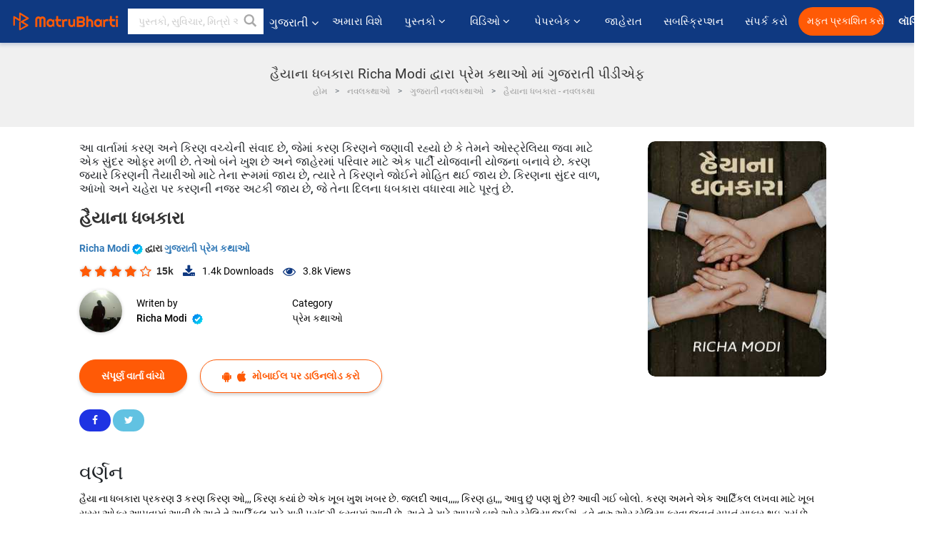

--- FILE ---
content_type: text/html; charset=utf-8
request_url: https://www.google.com/recaptcha/api2/anchor?ar=1&k=6LdW8rcrAAAAAEZUXX8yh4UZDLeW4UN6-85BZ7Ie&co=aHR0cHM6Ly9ndWphcmF0aS5tYXRydWJoYXJ0aS5jb206NDQz&hl=en&v=PoyoqOPhxBO7pBk68S4YbpHZ&size=normal&anchor-ms=20000&execute-ms=30000&cb=rkmm0b8c6el8
body_size: 49219
content:
<!DOCTYPE HTML><html dir="ltr" lang="en"><head><meta http-equiv="Content-Type" content="text/html; charset=UTF-8">
<meta http-equiv="X-UA-Compatible" content="IE=edge">
<title>reCAPTCHA</title>
<style type="text/css">
/* cyrillic-ext */
@font-face {
  font-family: 'Roboto';
  font-style: normal;
  font-weight: 400;
  font-stretch: 100%;
  src: url(//fonts.gstatic.com/s/roboto/v48/KFO7CnqEu92Fr1ME7kSn66aGLdTylUAMa3GUBHMdazTgWw.woff2) format('woff2');
  unicode-range: U+0460-052F, U+1C80-1C8A, U+20B4, U+2DE0-2DFF, U+A640-A69F, U+FE2E-FE2F;
}
/* cyrillic */
@font-face {
  font-family: 'Roboto';
  font-style: normal;
  font-weight: 400;
  font-stretch: 100%;
  src: url(//fonts.gstatic.com/s/roboto/v48/KFO7CnqEu92Fr1ME7kSn66aGLdTylUAMa3iUBHMdazTgWw.woff2) format('woff2');
  unicode-range: U+0301, U+0400-045F, U+0490-0491, U+04B0-04B1, U+2116;
}
/* greek-ext */
@font-face {
  font-family: 'Roboto';
  font-style: normal;
  font-weight: 400;
  font-stretch: 100%;
  src: url(//fonts.gstatic.com/s/roboto/v48/KFO7CnqEu92Fr1ME7kSn66aGLdTylUAMa3CUBHMdazTgWw.woff2) format('woff2');
  unicode-range: U+1F00-1FFF;
}
/* greek */
@font-face {
  font-family: 'Roboto';
  font-style: normal;
  font-weight: 400;
  font-stretch: 100%;
  src: url(//fonts.gstatic.com/s/roboto/v48/KFO7CnqEu92Fr1ME7kSn66aGLdTylUAMa3-UBHMdazTgWw.woff2) format('woff2');
  unicode-range: U+0370-0377, U+037A-037F, U+0384-038A, U+038C, U+038E-03A1, U+03A3-03FF;
}
/* math */
@font-face {
  font-family: 'Roboto';
  font-style: normal;
  font-weight: 400;
  font-stretch: 100%;
  src: url(//fonts.gstatic.com/s/roboto/v48/KFO7CnqEu92Fr1ME7kSn66aGLdTylUAMawCUBHMdazTgWw.woff2) format('woff2');
  unicode-range: U+0302-0303, U+0305, U+0307-0308, U+0310, U+0312, U+0315, U+031A, U+0326-0327, U+032C, U+032F-0330, U+0332-0333, U+0338, U+033A, U+0346, U+034D, U+0391-03A1, U+03A3-03A9, U+03B1-03C9, U+03D1, U+03D5-03D6, U+03F0-03F1, U+03F4-03F5, U+2016-2017, U+2034-2038, U+203C, U+2040, U+2043, U+2047, U+2050, U+2057, U+205F, U+2070-2071, U+2074-208E, U+2090-209C, U+20D0-20DC, U+20E1, U+20E5-20EF, U+2100-2112, U+2114-2115, U+2117-2121, U+2123-214F, U+2190, U+2192, U+2194-21AE, U+21B0-21E5, U+21F1-21F2, U+21F4-2211, U+2213-2214, U+2216-22FF, U+2308-230B, U+2310, U+2319, U+231C-2321, U+2336-237A, U+237C, U+2395, U+239B-23B7, U+23D0, U+23DC-23E1, U+2474-2475, U+25AF, U+25B3, U+25B7, U+25BD, U+25C1, U+25CA, U+25CC, U+25FB, U+266D-266F, U+27C0-27FF, U+2900-2AFF, U+2B0E-2B11, U+2B30-2B4C, U+2BFE, U+3030, U+FF5B, U+FF5D, U+1D400-1D7FF, U+1EE00-1EEFF;
}
/* symbols */
@font-face {
  font-family: 'Roboto';
  font-style: normal;
  font-weight: 400;
  font-stretch: 100%;
  src: url(//fonts.gstatic.com/s/roboto/v48/KFO7CnqEu92Fr1ME7kSn66aGLdTylUAMaxKUBHMdazTgWw.woff2) format('woff2');
  unicode-range: U+0001-000C, U+000E-001F, U+007F-009F, U+20DD-20E0, U+20E2-20E4, U+2150-218F, U+2190, U+2192, U+2194-2199, U+21AF, U+21E6-21F0, U+21F3, U+2218-2219, U+2299, U+22C4-22C6, U+2300-243F, U+2440-244A, U+2460-24FF, U+25A0-27BF, U+2800-28FF, U+2921-2922, U+2981, U+29BF, U+29EB, U+2B00-2BFF, U+4DC0-4DFF, U+FFF9-FFFB, U+10140-1018E, U+10190-1019C, U+101A0, U+101D0-101FD, U+102E0-102FB, U+10E60-10E7E, U+1D2C0-1D2D3, U+1D2E0-1D37F, U+1F000-1F0FF, U+1F100-1F1AD, U+1F1E6-1F1FF, U+1F30D-1F30F, U+1F315, U+1F31C, U+1F31E, U+1F320-1F32C, U+1F336, U+1F378, U+1F37D, U+1F382, U+1F393-1F39F, U+1F3A7-1F3A8, U+1F3AC-1F3AF, U+1F3C2, U+1F3C4-1F3C6, U+1F3CA-1F3CE, U+1F3D4-1F3E0, U+1F3ED, U+1F3F1-1F3F3, U+1F3F5-1F3F7, U+1F408, U+1F415, U+1F41F, U+1F426, U+1F43F, U+1F441-1F442, U+1F444, U+1F446-1F449, U+1F44C-1F44E, U+1F453, U+1F46A, U+1F47D, U+1F4A3, U+1F4B0, U+1F4B3, U+1F4B9, U+1F4BB, U+1F4BF, U+1F4C8-1F4CB, U+1F4D6, U+1F4DA, U+1F4DF, U+1F4E3-1F4E6, U+1F4EA-1F4ED, U+1F4F7, U+1F4F9-1F4FB, U+1F4FD-1F4FE, U+1F503, U+1F507-1F50B, U+1F50D, U+1F512-1F513, U+1F53E-1F54A, U+1F54F-1F5FA, U+1F610, U+1F650-1F67F, U+1F687, U+1F68D, U+1F691, U+1F694, U+1F698, U+1F6AD, U+1F6B2, U+1F6B9-1F6BA, U+1F6BC, U+1F6C6-1F6CF, U+1F6D3-1F6D7, U+1F6E0-1F6EA, U+1F6F0-1F6F3, U+1F6F7-1F6FC, U+1F700-1F7FF, U+1F800-1F80B, U+1F810-1F847, U+1F850-1F859, U+1F860-1F887, U+1F890-1F8AD, U+1F8B0-1F8BB, U+1F8C0-1F8C1, U+1F900-1F90B, U+1F93B, U+1F946, U+1F984, U+1F996, U+1F9E9, U+1FA00-1FA6F, U+1FA70-1FA7C, U+1FA80-1FA89, U+1FA8F-1FAC6, U+1FACE-1FADC, U+1FADF-1FAE9, U+1FAF0-1FAF8, U+1FB00-1FBFF;
}
/* vietnamese */
@font-face {
  font-family: 'Roboto';
  font-style: normal;
  font-weight: 400;
  font-stretch: 100%;
  src: url(//fonts.gstatic.com/s/roboto/v48/KFO7CnqEu92Fr1ME7kSn66aGLdTylUAMa3OUBHMdazTgWw.woff2) format('woff2');
  unicode-range: U+0102-0103, U+0110-0111, U+0128-0129, U+0168-0169, U+01A0-01A1, U+01AF-01B0, U+0300-0301, U+0303-0304, U+0308-0309, U+0323, U+0329, U+1EA0-1EF9, U+20AB;
}
/* latin-ext */
@font-face {
  font-family: 'Roboto';
  font-style: normal;
  font-weight: 400;
  font-stretch: 100%;
  src: url(//fonts.gstatic.com/s/roboto/v48/KFO7CnqEu92Fr1ME7kSn66aGLdTylUAMa3KUBHMdazTgWw.woff2) format('woff2');
  unicode-range: U+0100-02BA, U+02BD-02C5, U+02C7-02CC, U+02CE-02D7, U+02DD-02FF, U+0304, U+0308, U+0329, U+1D00-1DBF, U+1E00-1E9F, U+1EF2-1EFF, U+2020, U+20A0-20AB, U+20AD-20C0, U+2113, U+2C60-2C7F, U+A720-A7FF;
}
/* latin */
@font-face {
  font-family: 'Roboto';
  font-style: normal;
  font-weight: 400;
  font-stretch: 100%;
  src: url(//fonts.gstatic.com/s/roboto/v48/KFO7CnqEu92Fr1ME7kSn66aGLdTylUAMa3yUBHMdazQ.woff2) format('woff2');
  unicode-range: U+0000-00FF, U+0131, U+0152-0153, U+02BB-02BC, U+02C6, U+02DA, U+02DC, U+0304, U+0308, U+0329, U+2000-206F, U+20AC, U+2122, U+2191, U+2193, U+2212, U+2215, U+FEFF, U+FFFD;
}
/* cyrillic-ext */
@font-face {
  font-family: 'Roboto';
  font-style: normal;
  font-weight: 500;
  font-stretch: 100%;
  src: url(//fonts.gstatic.com/s/roboto/v48/KFO7CnqEu92Fr1ME7kSn66aGLdTylUAMa3GUBHMdazTgWw.woff2) format('woff2');
  unicode-range: U+0460-052F, U+1C80-1C8A, U+20B4, U+2DE0-2DFF, U+A640-A69F, U+FE2E-FE2F;
}
/* cyrillic */
@font-face {
  font-family: 'Roboto';
  font-style: normal;
  font-weight: 500;
  font-stretch: 100%;
  src: url(//fonts.gstatic.com/s/roboto/v48/KFO7CnqEu92Fr1ME7kSn66aGLdTylUAMa3iUBHMdazTgWw.woff2) format('woff2');
  unicode-range: U+0301, U+0400-045F, U+0490-0491, U+04B0-04B1, U+2116;
}
/* greek-ext */
@font-face {
  font-family: 'Roboto';
  font-style: normal;
  font-weight: 500;
  font-stretch: 100%;
  src: url(//fonts.gstatic.com/s/roboto/v48/KFO7CnqEu92Fr1ME7kSn66aGLdTylUAMa3CUBHMdazTgWw.woff2) format('woff2');
  unicode-range: U+1F00-1FFF;
}
/* greek */
@font-face {
  font-family: 'Roboto';
  font-style: normal;
  font-weight: 500;
  font-stretch: 100%;
  src: url(//fonts.gstatic.com/s/roboto/v48/KFO7CnqEu92Fr1ME7kSn66aGLdTylUAMa3-UBHMdazTgWw.woff2) format('woff2');
  unicode-range: U+0370-0377, U+037A-037F, U+0384-038A, U+038C, U+038E-03A1, U+03A3-03FF;
}
/* math */
@font-face {
  font-family: 'Roboto';
  font-style: normal;
  font-weight: 500;
  font-stretch: 100%;
  src: url(//fonts.gstatic.com/s/roboto/v48/KFO7CnqEu92Fr1ME7kSn66aGLdTylUAMawCUBHMdazTgWw.woff2) format('woff2');
  unicode-range: U+0302-0303, U+0305, U+0307-0308, U+0310, U+0312, U+0315, U+031A, U+0326-0327, U+032C, U+032F-0330, U+0332-0333, U+0338, U+033A, U+0346, U+034D, U+0391-03A1, U+03A3-03A9, U+03B1-03C9, U+03D1, U+03D5-03D6, U+03F0-03F1, U+03F4-03F5, U+2016-2017, U+2034-2038, U+203C, U+2040, U+2043, U+2047, U+2050, U+2057, U+205F, U+2070-2071, U+2074-208E, U+2090-209C, U+20D0-20DC, U+20E1, U+20E5-20EF, U+2100-2112, U+2114-2115, U+2117-2121, U+2123-214F, U+2190, U+2192, U+2194-21AE, U+21B0-21E5, U+21F1-21F2, U+21F4-2211, U+2213-2214, U+2216-22FF, U+2308-230B, U+2310, U+2319, U+231C-2321, U+2336-237A, U+237C, U+2395, U+239B-23B7, U+23D0, U+23DC-23E1, U+2474-2475, U+25AF, U+25B3, U+25B7, U+25BD, U+25C1, U+25CA, U+25CC, U+25FB, U+266D-266F, U+27C0-27FF, U+2900-2AFF, U+2B0E-2B11, U+2B30-2B4C, U+2BFE, U+3030, U+FF5B, U+FF5D, U+1D400-1D7FF, U+1EE00-1EEFF;
}
/* symbols */
@font-face {
  font-family: 'Roboto';
  font-style: normal;
  font-weight: 500;
  font-stretch: 100%;
  src: url(//fonts.gstatic.com/s/roboto/v48/KFO7CnqEu92Fr1ME7kSn66aGLdTylUAMaxKUBHMdazTgWw.woff2) format('woff2');
  unicode-range: U+0001-000C, U+000E-001F, U+007F-009F, U+20DD-20E0, U+20E2-20E4, U+2150-218F, U+2190, U+2192, U+2194-2199, U+21AF, U+21E6-21F0, U+21F3, U+2218-2219, U+2299, U+22C4-22C6, U+2300-243F, U+2440-244A, U+2460-24FF, U+25A0-27BF, U+2800-28FF, U+2921-2922, U+2981, U+29BF, U+29EB, U+2B00-2BFF, U+4DC0-4DFF, U+FFF9-FFFB, U+10140-1018E, U+10190-1019C, U+101A0, U+101D0-101FD, U+102E0-102FB, U+10E60-10E7E, U+1D2C0-1D2D3, U+1D2E0-1D37F, U+1F000-1F0FF, U+1F100-1F1AD, U+1F1E6-1F1FF, U+1F30D-1F30F, U+1F315, U+1F31C, U+1F31E, U+1F320-1F32C, U+1F336, U+1F378, U+1F37D, U+1F382, U+1F393-1F39F, U+1F3A7-1F3A8, U+1F3AC-1F3AF, U+1F3C2, U+1F3C4-1F3C6, U+1F3CA-1F3CE, U+1F3D4-1F3E0, U+1F3ED, U+1F3F1-1F3F3, U+1F3F5-1F3F7, U+1F408, U+1F415, U+1F41F, U+1F426, U+1F43F, U+1F441-1F442, U+1F444, U+1F446-1F449, U+1F44C-1F44E, U+1F453, U+1F46A, U+1F47D, U+1F4A3, U+1F4B0, U+1F4B3, U+1F4B9, U+1F4BB, U+1F4BF, U+1F4C8-1F4CB, U+1F4D6, U+1F4DA, U+1F4DF, U+1F4E3-1F4E6, U+1F4EA-1F4ED, U+1F4F7, U+1F4F9-1F4FB, U+1F4FD-1F4FE, U+1F503, U+1F507-1F50B, U+1F50D, U+1F512-1F513, U+1F53E-1F54A, U+1F54F-1F5FA, U+1F610, U+1F650-1F67F, U+1F687, U+1F68D, U+1F691, U+1F694, U+1F698, U+1F6AD, U+1F6B2, U+1F6B9-1F6BA, U+1F6BC, U+1F6C6-1F6CF, U+1F6D3-1F6D7, U+1F6E0-1F6EA, U+1F6F0-1F6F3, U+1F6F7-1F6FC, U+1F700-1F7FF, U+1F800-1F80B, U+1F810-1F847, U+1F850-1F859, U+1F860-1F887, U+1F890-1F8AD, U+1F8B0-1F8BB, U+1F8C0-1F8C1, U+1F900-1F90B, U+1F93B, U+1F946, U+1F984, U+1F996, U+1F9E9, U+1FA00-1FA6F, U+1FA70-1FA7C, U+1FA80-1FA89, U+1FA8F-1FAC6, U+1FACE-1FADC, U+1FADF-1FAE9, U+1FAF0-1FAF8, U+1FB00-1FBFF;
}
/* vietnamese */
@font-face {
  font-family: 'Roboto';
  font-style: normal;
  font-weight: 500;
  font-stretch: 100%;
  src: url(//fonts.gstatic.com/s/roboto/v48/KFO7CnqEu92Fr1ME7kSn66aGLdTylUAMa3OUBHMdazTgWw.woff2) format('woff2');
  unicode-range: U+0102-0103, U+0110-0111, U+0128-0129, U+0168-0169, U+01A0-01A1, U+01AF-01B0, U+0300-0301, U+0303-0304, U+0308-0309, U+0323, U+0329, U+1EA0-1EF9, U+20AB;
}
/* latin-ext */
@font-face {
  font-family: 'Roboto';
  font-style: normal;
  font-weight: 500;
  font-stretch: 100%;
  src: url(//fonts.gstatic.com/s/roboto/v48/KFO7CnqEu92Fr1ME7kSn66aGLdTylUAMa3KUBHMdazTgWw.woff2) format('woff2');
  unicode-range: U+0100-02BA, U+02BD-02C5, U+02C7-02CC, U+02CE-02D7, U+02DD-02FF, U+0304, U+0308, U+0329, U+1D00-1DBF, U+1E00-1E9F, U+1EF2-1EFF, U+2020, U+20A0-20AB, U+20AD-20C0, U+2113, U+2C60-2C7F, U+A720-A7FF;
}
/* latin */
@font-face {
  font-family: 'Roboto';
  font-style: normal;
  font-weight: 500;
  font-stretch: 100%;
  src: url(//fonts.gstatic.com/s/roboto/v48/KFO7CnqEu92Fr1ME7kSn66aGLdTylUAMa3yUBHMdazQ.woff2) format('woff2');
  unicode-range: U+0000-00FF, U+0131, U+0152-0153, U+02BB-02BC, U+02C6, U+02DA, U+02DC, U+0304, U+0308, U+0329, U+2000-206F, U+20AC, U+2122, U+2191, U+2193, U+2212, U+2215, U+FEFF, U+FFFD;
}
/* cyrillic-ext */
@font-face {
  font-family: 'Roboto';
  font-style: normal;
  font-weight: 900;
  font-stretch: 100%;
  src: url(//fonts.gstatic.com/s/roboto/v48/KFO7CnqEu92Fr1ME7kSn66aGLdTylUAMa3GUBHMdazTgWw.woff2) format('woff2');
  unicode-range: U+0460-052F, U+1C80-1C8A, U+20B4, U+2DE0-2DFF, U+A640-A69F, U+FE2E-FE2F;
}
/* cyrillic */
@font-face {
  font-family: 'Roboto';
  font-style: normal;
  font-weight: 900;
  font-stretch: 100%;
  src: url(//fonts.gstatic.com/s/roboto/v48/KFO7CnqEu92Fr1ME7kSn66aGLdTylUAMa3iUBHMdazTgWw.woff2) format('woff2');
  unicode-range: U+0301, U+0400-045F, U+0490-0491, U+04B0-04B1, U+2116;
}
/* greek-ext */
@font-face {
  font-family: 'Roboto';
  font-style: normal;
  font-weight: 900;
  font-stretch: 100%;
  src: url(//fonts.gstatic.com/s/roboto/v48/KFO7CnqEu92Fr1ME7kSn66aGLdTylUAMa3CUBHMdazTgWw.woff2) format('woff2');
  unicode-range: U+1F00-1FFF;
}
/* greek */
@font-face {
  font-family: 'Roboto';
  font-style: normal;
  font-weight: 900;
  font-stretch: 100%;
  src: url(//fonts.gstatic.com/s/roboto/v48/KFO7CnqEu92Fr1ME7kSn66aGLdTylUAMa3-UBHMdazTgWw.woff2) format('woff2');
  unicode-range: U+0370-0377, U+037A-037F, U+0384-038A, U+038C, U+038E-03A1, U+03A3-03FF;
}
/* math */
@font-face {
  font-family: 'Roboto';
  font-style: normal;
  font-weight: 900;
  font-stretch: 100%;
  src: url(//fonts.gstatic.com/s/roboto/v48/KFO7CnqEu92Fr1ME7kSn66aGLdTylUAMawCUBHMdazTgWw.woff2) format('woff2');
  unicode-range: U+0302-0303, U+0305, U+0307-0308, U+0310, U+0312, U+0315, U+031A, U+0326-0327, U+032C, U+032F-0330, U+0332-0333, U+0338, U+033A, U+0346, U+034D, U+0391-03A1, U+03A3-03A9, U+03B1-03C9, U+03D1, U+03D5-03D6, U+03F0-03F1, U+03F4-03F5, U+2016-2017, U+2034-2038, U+203C, U+2040, U+2043, U+2047, U+2050, U+2057, U+205F, U+2070-2071, U+2074-208E, U+2090-209C, U+20D0-20DC, U+20E1, U+20E5-20EF, U+2100-2112, U+2114-2115, U+2117-2121, U+2123-214F, U+2190, U+2192, U+2194-21AE, U+21B0-21E5, U+21F1-21F2, U+21F4-2211, U+2213-2214, U+2216-22FF, U+2308-230B, U+2310, U+2319, U+231C-2321, U+2336-237A, U+237C, U+2395, U+239B-23B7, U+23D0, U+23DC-23E1, U+2474-2475, U+25AF, U+25B3, U+25B7, U+25BD, U+25C1, U+25CA, U+25CC, U+25FB, U+266D-266F, U+27C0-27FF, U+2900-2AFF, U+2B0E-2B11, U+2B30-2B4C, U+2BFE, U+3030, U+FF5B, U+FF5D, U+1D400-1D7FF, U+1EE00-1EEFF;
}
/* symbols */
@font-face {
  font-family: 'Roboto';
  font-style: normal;
  font-weight: 900;
  font-stretch: 100%;
  src: url(//fonts.gstatic.com/s/roboto/v48/KFO7CnqEu92Fr1ME7kSn66aGLdTylUAMaxKUBHMdazTgWw.woff2) format('woff2');
  unicode-range: U+0001-000C, U+000E-001F, U+007F-009F, U+20DD-20E0, U+20E2-20E4, U+2150-218F, U+2190, U+2192, U+2194-2199, U+21AF, U+21E6-21F0, U+21F3, U+2218-2219, U+2299, U+22C4-22C6, U+2300-243F, U+2440-244A, U+2460-24FF, U+25A0-27BF, U+2800-28FF, U+2921-2922, U+2981, U+29BF, U+29EB, U+2B00-2BFF, U+4DC0-4DFF, U+FFF9-FFFB, U+10140-1018E, U+10190-1019C, U+101A0, U+101D0-101FD, U+102E0-102FB, U+10E60-10E7E, U+1D2C0-1D2D3, U+1D2E0-1D37F, U+1F000-1F0FF, U+1F100-1F1AD, U+1F1E6-1F1FF, U+1F30D-1F30F, U+1F315, U+1F31C, U+1F31E, U+1F320-1F32C, U+1F336, U+1F378, U+1F37D, U+1F382, U+1F393-1F39F, U+1F3A7-1F3A8, U+1F3AC-1F3AF, U+1F3C2, U+1F3C4-1F3C6, U+1F3CA-1F3CE, U+1F3D4-1F3E0, U+1F3ED, U+1F3F1-1F3F3, U+1F3F5-1F3F7, U+1F408, U+1F415, U+1F41F, U+1F426, U+1F43F, U+1F441-1F442, U+1F444, U+1F446-1F449, U+1F44C-1F44E, U+1F453, U+1F46A, U+1F47D, U+1F4A3, U+1F4B0, U+1F4B3, U+1F4B9, U+1F4BB, U+1F4BF, U+1F4C8-1F4CB, U+1F4D6, U+1F4DA, U+1F4DF, U+1F4E3-1F4E6, U+1F4EA-1F4ED, U+1F4F7, U+1F4F9-1F4FB, U+1F4FD-1F4FE, U+1F503, U+1F507-1F50B, U+1F50D, U+1F512-1F513, U+1F53E-1F54A, U+1F54F-1F5FA, U+1F610, U+1F650-1F67F, U+1F687, U+1F68D, U+1F691, U+1F694, U+1F698, U+1F6AD, U+1F6B2, U+1F6B9-1F6BA, U+1F6BC, U+1F6C6-1F6CF, U+1F6D3-1F6D7, U+1F6E0-1F6EA, U+1F6F0-1F6F3, U+1F6F7-1F6FC, U+1F700-1F7FF, U+1F800-1F80B, U+1F810-1F847, U+1F850-1F859, U+1F860-1F887, U+1F890-1F8AD, U+1F8B0-1F8BB, U+1F8C0-1F8C1, U+1F900-1F90B, U+1F93B, U+1F946, U+1F984, U+1F996, U+1F9E9, U+1FA00-1FA6F, U+1FA70-1FA7C, U+1FA80-1FA89, U+1FA8F-1FAC6, U+1FACE-1FADC, U+1FADF-1FAE9, U+1FAF0-1FAF8, U+1FB00-1FBFF;
}
/* vietnamese */
@font-face {
  font-family: 'Roboto';
  font-style: normal;
  font-weight: 900;
  font-stretch: 100%;
  src: url(//fonts.gstatic.com/s/roboto/v48/KFO7CnqEu92Fr1ME7kSn66aGLdTylUAMa3OUBHMdazTgWw.woff2) format('woff2');
  unicode-range: U+0102-0103, U+0110-0111, U+0128-0129, U+0168-0169, U+01A0-01A1, U+01AF-01B0, U+0300-0301, U+0303-0304, U+0308-0309, U+0323, U+0329, U+1EA0-1EF9, U+20AB;
}
/* latin-ext */
@font-face {
  font-family: 'Roboto';
  font-style: normal;
  font-weight: 900;
  font-stretch: 100%;
  src: url(//fonts.gstatic.com/s/roboto/v48/KFO7CnqEu92Fr1ME7kSn66aGLdTylUAMa3KUBHMdazTgWw.woff2) format('woff2');
  unicode-range: U+0100-02BA, U+02BD-02C5, U+02C7-02CC, U+02CE-02D7, U+02DD-02FF, U+0304, U+0308, U+0329, U+1D00-1DBF, U+1E00-1E9F, U+1EF2-1EFF, U+2020, U+20A0-20AB, U+20AD-20C0, U+2113, U+2C60-2C7F, U+A720-A7FF;
}
/* latin */
@font-face {
  font-family: 'Roboto';
  font-style: normal;
  font-weight: 900;
  font-stretch: 100%;
  src: url(//fonts.gstatic.com/s/roboto/v48/KFO7CnqEu92Fr1ME7kSn66aGLdTylUAMa3yUBHMdazQ.woff2) format('woff2');
  unicode-range: U+0000-00FF, U+0131, U+0152-0153, U+02BB-02BC, U+02C6, U+02DA, U+02DC, U+0304, U+0308, U+0329, U+2000-206F, U+20AC, U+2122, U+2191, U+2193, U+2212, U+2215, U+FEFF, U+FFFD;
}

</style>
<link rel="stylesheet" type="text/css" href="https://www.gstatic.com/recaptcha/releases/PoyoqOPhxBO7pBk68S4YbpHZ/styles__ltr.css">
<script nonce="fwLqWG_pDI3DntxKcX3TLg" type="text/javascript">window['__recaptcha_api'] = 'https://www.google.com/recaptcha/api2/';</script>
<script type="text/javascript" src="https://www.gstatic.com/recaptcha/releases/PoyoqOPhxBO7pBk68S4YbpHZ/recaptcha__en.js" nonce="fwLqWG_pDI3DntxKcX3TLg">
      
    </script></head>
<body><div id="rc-anchor-alert" class="rc-anchor-alert"></div>
<input type="hidden" id="recaptcha-token" value="[base64]">
<script type="text/javascript" nonce="fwLqWG_pDI3DntxKcX3TLg">
      recaptcha.anchor.Main.init("[\x22ainput\x22,[\x22bgdata\x22,\x22\x22,\[base64]/[base64]/[base64]/KE4oMTI0LHYsdi5HKSxMWihsLHYpKTpOKDEyNCx2LGwpLFYpLHYpLFQpKSxGKDE3MSx2KX0scjc9ZnVuY3Rpb24obCl7cmV0dXJuIGx9LEM9ZnVuY3Rpb24obCxWLHYpe04odixsLFYpLFZbYWtdPTI3OTZ9LG49ZnVuY3Rpb24obCxWKXtWLlg9KChWLlg/[base64]/[base64]/[base64]/[base64]/[base64]/[base64]/[base64]/[base64]/[base64]/[base64]/[base64]\\u003d\x22,\[base64]\\u003d\x22,\x22wrXCt8KLfsOzccOUw5zCv8KlHsOFHsK+w7Yewr8uwp7CiMKOw44hwp5Hw6TDhcKTDsK7WcKRYDbDlMKdw6IFFFXCp8OkAH3DrhLDtWLCnmIRfwjCqRTDjVh5OkZUWcOcZMO1w5xoN1HCtRtMBcKWbjZ4wo8Hw6bDi8KMMsKwwpTClsKfw7Nbw5xaNcKUE3/DvcOkZcOnw5TDiz3ClcO1wposGsO/Lh7CksOhLXZgHcORw47CmQzDjMOaBE4HwonDumbChsOGwrzDq8OXRRbDh8KRwq7CvHvCikwcw6rDjcK5wroyw5s+wqzCrsKGwrjDrVfDl8KpwpnDn01Bwqhpw4wRw5nDusKjUMKBw58SGMOMX8KEUg/CjMKtwoATw7fCsC3CmDo3YgzCnj4hwoLDgDMRdyfCky7Cp8ODZsKrwo8aWTbDh8KnP3g5w6DCgcOkw4TCtMKxVMOwwpF6HFvCucOfbmMyw5fCvl7ChcKDw7LDvWzDrUXCg8KheU1yO8Kuw5YeBnbDo8K6wr4bIGDCvsK9QsKQDjgyDsK/[base64]/wphJVzJ2UE9VwoMlw4HDqsK+K8K0wrLDkE/CucOcNMOew6Zjw5ENw7YobExKXBvDsAhGYsKkwop4djzDqsOXYk9Lw7NhQcOCEsO0Zwoew7MxD8O2w5bClsK/XQ/Cg8OKCmwzw7QAQy1hTMK+wqLCgnBjPMO2w7bCrMKVwq3DkhXChcOpw4/[base64]/DvMOOwqtzDMOeO8O0L8OXTcKjwoUCw7QtAcOsw64bwo/DgWwMLsOITMO4F8KUDAPCoMK6NwHCu8KYwrrCsVTCmUkwU8OIwoTChSwtWBx/woDCtcOMwo4qw7ECwr3CpgQow5/DtsOmwrYCJl3DlsKgAE1tHXTDn8KBw4Upw71pGcKvf3jCjHYoU8Krw4PDgVd1GHkUw6bCsDlmwoUkwrzCgWbDvWF7N8K4REbCjMKnwohoSwnDgxTCkBhLwrnDkMK6U8OHw6tRw5zCqMKQBHoKEcOlw7nCtMKaRMO9RT7Du289Q8Kuw4/CrAxBw5Igw6c7V2HDpsO0eE7Dh3ByS8Ojw7QaN0TCkG/[base64]/CvMKRw4kpIcOaHsK1w5rDhMKiclYhwoTDmcOKBD46UcObSz3DoAw6w67Ct2l2ecOdwox5Og/DrmRCw5LDjsKTwr87wpJawobDscOUw7tLFWnDqgV8wrZAw4LDrsO/KsKxw7rDvsKSBw5Tw6ohPMKKABfDm0graE/Cl8O0Vl/[base64]/FsKRWUbChyfDqwsjw5wowp3DqXrCgWHCqcKwU8O1MCPDq8O/PMKTU8ORPTvCnsOrwp3CplhOIMOgHsK7w6LDlT3DlsO5wqXCjcKYXsKcw4TCocO3w6zDjxEFFsKdLMO+Kg5NScK9RHnDlTTClcOZWcKHSMKtwqvCjcKhPnfCl8K+wq3Ct2Jvw5vCiGM/ZsOfRw1hwp3DnBrDl8KUw5fCnMOiw5ACIMOtwq3Cg8KDMcOewo0TwqnDpMK4wqzCs8KnNBsTwoNCWVzDm3TCsVzCjTjDmWDDu8OyUSYzw5TClGPDsFIjQR3CscONMcObwo3Cm8KVHMOrw5/Di8O/w7JNWnAUYWIJZgUbw7LDlcO3wpPDvEY9cjY1wrbCuh9sfsOAWWhzbsOCC2shWH/Cj8OJwrwvGFLDkETDsFHCmMOKdcODw60xesOtw5XDlErCoCDCkzjDj8KcKEUWwqBLwqvCkWHDuCoow4pJBwotV8KFBsOSw7rCgcOnY2fDmMKebcO9wrEsc8Klw5EGw57DmTYtS8KDeCd9ZcOZwqVew77DngzCgFQACXTDvcKswrU8wq/CvF3ChcKswrJ6w7B2CQjClA5FwqXCi8OWMcKCw6xLw4h5R8OVUlgRw6fCqyvDvMOfw6kLWm46UH3ClkDCuhQpwrvDrw3Cq8O5UHvCscKQX33DkcKAC2pGw6DDtsOTwozDoMO9fHYES8Kcw4F/MXFSwp8kYMK3csK5w4pYUcKBDiMLdMO5CsKUw7jCmMOzw60pdMK6PxTCqMOVHQDDqMKQwpnCtHvCgMOYKEp7NMOvw57Dh3Yew53ChsKQTsKjw74GDMKzaT/[base64]/[base64]/DmkvDh8OYZ8KjwpA9eQRQV8O0fMKeQBxxZCZ2JMOHDMOBD8Oxw6FWVQ1swobDtMOHa8OgQsOkwozCm8Ogw5/DiUnCjFRFL8KnVcKPJsOsAMOWBMKGwoIJwrJRwp7DocOqYwZGVcKPw6/Cln3Di1tbOcKREBklEwnDozgdWWvDlj3CpsOgw7fClhhAwoXCvmUvGk50dsOdwpoQw6UCw6NQC2XCrlQDwpZEa23CnBHDhjPDgcONw7nDgAxAA8OAwo7DssObKUQfdHJ/w5YZWcOdw5/CihlEw5ViHhcHw6J/[base64]/[base64]/Ci8Oab3HCksOzKlPCjsKhwpcDcTAaPRxHw4MTYsKvRGZeM3YyEsOoAcKtw4Q0aR/[base64]/Cg8O2A2DCjMKscmpZw4HDhAQEenXCv8OSw74YwqoCOTFZZsOkwrbDsmHDoMOzY8KDQ8KeNMOFZnzCjMOww7XCswIRw7PDvcKpw4rDuz5/wqHCjsK9wpBXw4khw4nDi0JeBxjCk8OXaMOcw6pRw7nDoBTChH01w5Rdw4rCoBPDkgp6UsOuDXzDmsKYOArDpCUFIMKGwrHDnMK7W8KzB2tuw6Z2LMKiw4bCnMKuw6HCpsKkZhkzwpjCqQVVAcK/w6DCmQ0xOSPDpMKWwoYYw6vDq0JMIMKdwrLCqxXDuVFowqDDnMOiwprCkcONw78kU8OcZ3Y4eMOpZlBBGw1dw7TCtj1ZwqwUwpxnw6bCmA5NwrrDvSscwrIswop3fH/DhcKzwp0zw6NyFzd4w4Jfw4zCk8K7OyRILV/DiBrCo8KOwqTDrwUdw50Ww7vDrS/DgsKywovChjpAwoZhw6cjWMK6wrfDnEHDtTkeOmJ8wpnChTrDhifCuFBEwqPCkwDCi2kJw6kvw5HDqTPCvsKIUcOQwozDqcOLwrFPCB0qw7t1NsOuw6nCrFHCkcKyw4EuwqrCnsKMw4XCjSdkwq/ClSptC8KKLF04wq7DusO9w4DDvQx2XMOMJcOvw4N/TMOpN3IAwqk8f8KFw7hXw5pbw5fCrV0Zw53Dv8Kmw5zCucOVNE0ME8OyQTXDnm3CnilQwqHCp8Klw6zCuSfDksKrfRjDgsKowo3Cj8OfTCXCi2fCmX8Hwo/CjcK9ZMKnTcKZw519wqvDmsOxwo81w6TCscKjw4PCgiDDnXxUUsOdwqg8AinCqsK/w4fCgcOqwobCo1fCnMKCw4PCuBnCuMKGwrTCk8KVw5VcLzhILcO+wpwTwqR7KMOjKDQzfMKfBG7CgMKXIcKSw7vCnyXCvwBYbU1GwojDtgQqQFHCgsKcFSXDuMOPw7V8Jn/CghrDj8Oew7A6w6DDp8O2VwbDmcO8w5UUN8KmwqvDscK0OCx4TnzDki4Fw4l+fMKLNsK1w702wpQ/wr/Du8OLCMOuw74xw5XDjsOsw4cPwpjCpWHDvsKSAGUtw7LDtkk7dcK2Y8Oxw5/CosK+w4PCqzTDo8K6Anskw5fCo3XCtFnCqVPDscKBw4Qbw47ChMO4w79qSSpBJsOeSA0nwo/CtwNVaQFZaMO0XMOswrvDsjEvwrHDiQl4w4rDlMOOw4F1wpXCrUzCqyzCrsKNT8KZJ8ONw5YjwrtowqvCr8KkVgFWKh/Cl8KawoNXw7nCkl9uw51kbcKTwpzCmMOVBcKdwo/CkMKpwpJDwotvJmk8wqobfFLCkHzDsMKgDn3CuBXDtj92eMOrwoDDuT0ZwqHClMKvfnR8w7nDosOuVMKLCwHDugPCtD4jwohfQDXCj8O3w6g4YBTDhSLDosOIG0TDo8O6KkVtKcKbDQV6wp3CgMOZZ0s0w4FtYD8Vw7oKVVHDr8K3wrBRIsOjw6PDksOqCi/CkMO5wrPDrA3DqsO+w5wkw7Q1I3fCmcOvL8Oefm7CrsKVFzjClcO5w4RWVAUUw5oNPXJcTsOKwqF5woTCkcOmw5VaVRnCjXldwpd8w5BVw4Qtw4ZKw5DCjMKpwoQEYsKNG3/DhcK2wr1dwozDgGjCn8Obw7c7NmNCw5bCh8KEw55KKAFQw7fCh3LCv8O2R8K4w4/ChWZ4wrdKw5UbwoDCksKyw7xdbnLDiTzDsyPCnMKOTMK8woc7w4vDnsO4FS/ChGXCvU3CkmHCkMOkesOPXMKgaX/DocKtw5fCqcOuTcOuw53Dl8OlFcKxOMK4K8Omwp5EYMOsN8OIw4HCl8KTw6oIwodFw7AAw7wfw7XDusKqw5bCk8KnUy8yJiFNb0BWwo0dw6/DmsO0w6nComPCs8OwYBUNwo1XAnk5w6N2aFDDnh3DtiEuwrBEw6oGwrd2w54/wobDtBNeU8OIw7fDlwtwwrLCq0XDqcKUY8KQw43DkcKJw6/[base64]/CgDbDs8O6HETCsiUdNsK8N8K8F3rCpRPCqCTDnVJufsOLwrDDhhR1OWJ9VzJgeS9Kw5lzJCbCgU/CpMKjw7bDh2oWNgHDhjs9fW7Cv8Ovw7g/YcKRCkk+w6cUQEg7wpjDtsOlw4jDuCFOwo0tWgQZwoIlw6TChyQNwqhnPcKvwqXCnsOIw4QHw7RhFsOpwpDCpcKJNcO3wqHDrV/DiVPCo8OAwqDCmiQiNlNZwoHDrXjDp8KwKHzCjAgUwqXDpELCrXQ1w5VXwoTCg8Ohwphsw5HCqQ/Du8KmwqEXPzIcwrUDA8KXw7nCp2TDh0rCkBjChsOjw7dZwoLDnsK/wrnCqBJtaMOhwp/DjMKNwrhLL0rDgMOxwr9TdcO/w6bCm8Orw6TDhcKQw5zDu07DvcKzwoRLw4BBw7pCFMOYXcKUwpUeL8Kcw6jCjsOsw6owTh0zWQbDnmPCgWDDi2fCnmkKZcOOQMOUJMKATwZ5w7MYAhPCjgPCncO+LsKPw5LCqkBiwp1TBcO/BcOFwoNJfsOeUcKtPhp/w75gdx1AcMO2w5XDghvCoz11w67DgMOcScOdw5vDmAPCjMKeXsO6OxNsQ8KIdBh4w7Mtw7wDw7Fuw6YRwoxTeMOYwo09w5LDk8KWw6EEwpfDtzENa8KcLMO/[base64]/DqnR1wqoaw4jDncO7w4nDqcOEcMOMwpIjN8K5GMKbwp/CljFFZEfCgVvCgx/Dm8K+worDmcOpwo4gwpURYEPDtFTCuFXCuxDDscOaw6t4E8KswotrZsKILcOIC8OcwpvCnsKuw4cVwo53w5bDoxVrw49xwrjClwVGVMOVIMOnw4XDm8Oicjxiw7TDjjpFak13PC3DqMOrWMK5ewswX8OaU8KPwrHDq8O+w6TDhcK9SE/[base64]/w6jCn0l2XMK8w6oGw5nDiBrDskPClcOcwrXCnEjCnMOnw4LCvjLDkcObw6zDjcOOwpLCr38/X8OOwpoHw7XCpsOyBFbCtsOBdHvDtB3DvzQzw7DDhhjDszTDk8KwEgfCqsKIw4ZmVsKyFwATAQ7DuhVqw79WMCrCnlvDqsONwr4hw4NlwqJhQcO5wqp+OcKkwrMmKRMxw4HDusOMDMO2bR4ZwoFzR8KKw697Pws9w6DDiMOgw6guRX3CvMO3MsOzwrvCu8Kkw5TDkg/CqMKbPgrDlFfDgkzCnTloAsOzwpvDt3TCriQABRTCrTg7w6PCvMO2egNkw75Lwo4lwojDqsOWw7FawootwqrDrcO/[base64]/Dh8KABQFLwr4vHkdBG8KewrwMPwjCkMOqwqIaw4vDv8KCDhYfwphfwpjDnsKKXBIGKMKIIkQ+wqcKwrvCuVInGMKZw64QO3ReHFQYPEEKw6A/YsO8DMO0QzbCi8OWclfDnl3CvsOVRMORMF8YaMO4w4BrYcOXVS7Dg8OBNMKxw5xVwo4CBXrDlcOTT8K/[base64]/MXnDjMOrGsOkA8OwNMOadsKWJm9cbQd6Y27CpMO+w77CqnwQwpxAworDkMOzWcKTwqrCqwAxwrFgUVfDmjPDuFszw6IrdCbDriINwoBLw5J6PMKob1Ztw6keRsO3OEUmwqtHw6XCj1QHw7BOwqBfw4fDmBNzDhdIAsKrVsORGMK/[base64]/Don/[base64]/CocOGDcOFwoI0MhU2w6Bow69+RMOzw6Q9CVxpw7/Cng0LFMOCCmzDnEEowrsYcnTDmsOdf8KVwqbCmXdMw6fDr8KvKgfDj21DwqEqHMKZa8OReBZ3JMKlw53DocO8IAIhQxEmwpXClATCqGbDpcOKNi54GcORLMKpwrMYNMO2w6HDpQ/Dll/DlQPDg0UGwrhtVVNuw4zCtsKpZjLDgMOuw7TClWhpwpsIw4nDmSnCjcK1F8Obwo7DnsKdw7jCs37DnsKtwpU3Hk3DgcOQw4DDjhxJw4JqIDvDmQFGb8OUwojDpFNEw4NKDQzDocKveT9bNntbw7HCmMOTBkjDpw4gwpF/wqPDjsOmGMOXc8Kqw7F1wrYTFcOnw6nCgMO7UlHCqV/DlUIjwoLDgWNPKcOpFSRMNxFrwqPClsOxBXlSQhnCqcKrwpVbw4/CjsO8IsO6SsK3w5bColBEcXfDlD8Ywo4tw4DDtMOWZGl3wq7CohRnwrnCssK9CcOrbsOYQSZcw6HDhQ3Ckl/CpE5cQMKow4QOf2s/w49UbArChQxEWsKDw7TCkhhnw4vChmfCicObwqvCmTjDrsKwE8Ksw7LCminDjcO8wqrCvnrCpC9iwpgcwqM0PQjCpsK7w7jCp8O1VMOaQyTCvMOOOiFvw7tdWxvDlFzCrG0lSsOielrDtXnCtsKLwpPDhsKKdmg7wq3Dv8K/wrFJw6Avw5TDjj3CkMKZw6B2w6NYw6lUwrhxA8KREw7DnsOQwrXDtMOsJ8KBw5jDh0UCfsOMRXTCpVFiRMKbDMK+w7xUcll5wqwbwqvCv8OkZH/DksKQGMOxA8KCw7jCgjRtc8Kwwq4oMlHCqyXCgG3Dr8K9wqNtBWzCmsKTwrPDljYVYMO6w5XDrMKHYE/Dj8OTwrwdO2p1w4k9w4PDosOwHMOmw5PCs8Kpw7Bcw5hZwr9Kw6jCn8K2R8OOMkfCicKOQ1UvFVjCpyhFRgvCj8KwY8OZwqxQw5FYw7RZwp3CqMKfwo5lw7TCqsKOwotkwqvDmsOOwpkLFsOkB8OGc8OuOnlOCzbClcK2NcOhwpbDq8Kww7DCjT8Uwo/CqUhBKRvClU3DglzClMOYRSjCpMK+OyoRw5bCvsKswqlvccKsw54kw4dGwo0rEypGc8K0wqp5wqzCg0HDi8K4BwLChhHDlsKRwrQUeVRICwDCocORBMK4b8KSecOBw7w/[base64]/CuirCkcONw4BSw4dDw4sCekp+MMKDDDvCtsK5RcO/C1NzeGjDiXd9w6DDl2MEW8KQw6A1w6NGw6low5BdcVVzMMODYcOPw71TwodVw4/DrcKaMMKdwpZBKhARScKGw70nNgIkRB0+wpzDq8O4PcKWIcOsPjDCqSLCg8OmKcKUMwdRw7jDtMOWa8OEwpl3EcOAIHTCrsKcwoDCqVnCvWtowqXDlsKNw6p/PwlzOMKRIQ7DjB/CgQQMwp3DkMOawojDvB3DmnBfOzh0RsKPwpAgLcOaw7kEw4cLFMKGwp/[base64]/DmFDDvg3CnGHDmEvDkWdbwogBBxfCk8Kqw7rDksK+wrdqPwnCs8KVwozDvVtwOsKXw4DCvjpGwpx2H1pywoA8Bm/DhHpuw7MNN0pLwoLCnn8FwpBLH8KXVQHDv1PCtMOVw6HDusKqWcKUwpMVwpHCs8OIwrdVDcOcwr3CgcKLOcKSegHDssORD0XDt2lvGcKhwrLCt8OlEMKgRcKcworCg2PDrT7DpgfCuy7CucOYY3AWwpZ0w6fCusOhLl/DvCLCthsiwrrClsK2LsOEwpUSwqYgwq7Ck8OSCsOMFB/Dj8K/[base64]/CpmbDkXPDqcO3w7nDuC91w6TDhh9lHcKDwq/CrB3CvSdtw6TCjEQFwo3CtMKuRcKdR8KFw4/DnF5UewTCvnl5wpxBe1LCoRMAwrbCj8KseW4pwqttwo9Vwrs8w482HcOwW8OEwqx7wqs6QG3DhUAHPsO/[base64]/Cik/DjsKCEcOKwofDugzCrSEoVMOjAn9aNcOUwqJRw7I1wqTCi8OECGxnwrHCjgXDjMKdVmRnw6PCsWHClsOFwrrCqGzDmAssU1zDhDVvCsKawonCtj7CuMOJJSDCkj1DNktaC8K/TnjCn8OCwpFswqQhw6dOD8O9wpDDgcOVwonCpG/CvVwRAsK4B8OnFHPCpcOZZSoPTMOvGUV6GD3DhMO7w6zDt1nDlMOWw44sw4JFwqUgwrVmfnjCv8KCZsK4SMKnWcKyXsO6wrsCw4ABLGJdEnwyw5vCkFnDiGYAwr/[base64]/DuULCocKJSFtqCwHCpFsswosnJ1suwqoCwoBmbEjCvsO8wrPCiisHa8KIP8K4Z8OpEW4aCMKhEsKIwr4uw6LCoDpWHE7DliYaeMKRPV9hJigAMXQ9KT/[base64]/DpwPDncKRVi8Cex7CjsOuV8OHwpxjVcKjwq7Cvi/CpsKpAsKfKDHDkwIPwpbCtAPCmDkyMMK9wq7DqwnCkMOZD8K/XkswXsOuw5kJBRXChiPCn2tuI8OZAMOqworCvBHDjcKcYGbDjnXCigcEJMKxwpzCuy7CvzrCslHDjxLDmnnCuz5sByXCuMKeAcO7wqnCh8OlRQJBwqzDssOrwrMwBSw/b8Ktw5k4dMOnw6VHw6DCpMKWHmM2wrzCtj4Lw4fDmFxHwqAJwoNGcnPCs8OWw7PCpcKQYzDCpFjCtMKuOsO2w55YWnbCk1rDo1VfFMO6w6x/EMKLNCrClV3Dt0d2w7RODRjDtsKzwq4awoLDjhPDiGMsPA9DacOrYQAVw4tcNMOBwpVpwpxPCTQsw4wtw6nDhMOIb8OUw6nCuzDDl0s+GwHDrMKodBBEw5XCg2fCj8KMwoEQRzbCgsOQD3nCrcOZFXU9UcK9bMOww4xKWE7DiMOZw6vCvwLCmMO3bMKkWcKjOsOcdDM/IsKQwq/CtXtwwo0wJnPDskTCtQjDu8OWAw5Bw6bDrcOBw63CqMO6woRlwpcPw7pcw5gwwqwrwqHDucKbw7QgwrZtazvClcKjw6IrwqFDwqZdFcOwSMKmw67CmcKSw48eJgrDjsOow5XDumLDlcKYwr3CqMOFwpJ/[base64]/CnQzDpcOxa8OWwpXDqw59w5IwQ8KOU1fCoMOTw7lZZFRfwqI2w4ASfsKww5YNaELCigkww5sywqwQfDw/w7vDqcKRamHCnX/ClMKDesK/[base64]/D1LCvGtRc0hlDSwNJcKIwpRCw5cMwrLDpsOfBMO9esOXw4XCn8KbQ0nDjsKYw5jDhBoBwp5Dw4nCjsKUOMKGD8OcDihlwpJIW8OqNkxEwrrDmS/CqVB/wr89KxzDqcOEMy9LXxXDgcOgwrEdHcKww5bCvsO1w4rDsDcmej7CicO5wqXCgm0HwpHCvcOiwooRw7jDq8Kzwr3DsMK6dWhtwrTCnFrCpQ14w7nDmsKSwpQ1ccK8wpJ1fsKLwpcca8K1wrXCq8KiVcOMG8Kow4HCmErDvMKuwqooZMO0N8K/[base64]/DoDXCuj7ChzTDusKcNzcOwqRyA14RwqLCrGhORQ7Cs8K0TMKrI0XCocOcc8OZCMKwS3DDlADCiMO4T1QuesOwbcKEwrfDtDzDomUGwoTDlcOYZsOMw5TCsl/Dm8Ovw6fDrMKCDsOSwqvCuzBaw7NKA8KTw43Dm1tyZFTDnjsQw7fCosO6IcOyw47Dl8ONDsK6w5ksScONX8KpYcOkP0QFwr1hwplhwoxewrnDmXlMwqpsdmPCinEcwoDDh8OoDAwCPEQsBCTCkcKvw67DtxZLwrQ4SgUuQVxdw64rEXYAB28zEl/[base64]/w6VtN8Kqw5d+OsOqwoolWMK0BcOTWcK+HcOAKsO1ESDCqcK6w65Lwr/CpzfCoUvCo8KIw5Y9elFzDVrCksOCwpzCkijClcKiRMK4NTYmAMKnw4B8JMOPw45bHcKsw4ZYf8ObbcKrw5sLO8KRGMOqwrnComtyw5clXmfDom/CpMKCwqrDlVEFHWjDtMOjwoB8wpXClMOIwqnDpnnCqCU+EBoqDcOhw7ltasKaw7XCsMKqXMK8DcKgwqQOwoHDr3zDtsKiWG1iAATDtsOwD8Kdwo/CoMKXdgTCnyPDk3xww4TCjsO6w74Jwp3ClSPDrkbDqFJ0a0MNBcKpUcOHa8Ouw50fwokleBXDrkcnw7VtK0fDrsOFwrxodMKPwq8+emNqwoRVwpwaasOzRTzCnW0uXMOUHBA7QcKMwpMQw7HDrMOdbS7Dtx7DvRfCvsKjGyPCn8OWw4/Do2TCpsODwpXDrFF4w4rCgMO0FRh+wpQew44tJhPDknJUF8ObwpV+wr/[base64]/Ci30pDcOZwpXCuVozwoRQwoTDiFJmw6I8YBtaS8O5wo1tw5YZw50VDQRXw4MGw4Bbe2sqMcOIw5HDhnxuw6hfSzgBaGnDjMKXw64QR8OaLsORL8OsNsKnwpLCuStpw7XCgMKOcMK3w7NQMsORejZ2NmNmwqVkwrx1JsODD0TCsSw7KcO/wr3DtsKTw7kiIx3DhMOhVxF9IcKqw6fCu8KPw6LCmcOkwrfDlMO3w4DCtn9AbsKxwqoVegMKw6zCkAPDk8OGwpPDnsO8V8OGwojDq8Khw4XCvSRlw4cHS8OWwqdUwodvw7zDjsOROkjCo1TCuG58w4QWHcOtwqnDpsKjQ8OFwo7Cm8KWw7wSTW/DlsOhwqXCusO7PFDDhFsuwq3DgjJ/wojCjFfDpVFBTwdlQsOcY0BOaxHDqz/CoMKlw7PCrcOFVn/[base64]/CusK0w7MbG8KseMOaQBlJwpZRwpLCgzzCgsOHw57DhcK7w7HDnTgzwp/Cm2kqwqnDgcK0XMKhw7DCoMKeVRHDj8KDa8KmIsK6w7ViOsO0eVHDj8KFBSDDssO1wqHDg8OAbcKlw5XDgQDCmsOcdsKowp4xHwnChsOJZsOBwq8mwoY4w7dqC8KpTzJ9w5AtwrYALsKzw5DDiW8FZsOraRNdwoXDhcOUwoVbw4w4w7o/wprDpcK6U8OQGsO/wrJUwqrCgl7Ct8OBEmpRU8O+M8KQYFVIe1rCm8OIcsKsw74zG8ODwqcxwp93w79pbcKGw7nCssOrwopQHsKOU8KvdlDDoMO+w5DDpsKfw6LCgExFW8K2wobCni4/w4zDg8KSFcOwwqLDh8OJamgUw7TCh2BSwq7CrMOpam8vUMO9U2DDucObwp/[base64]/CniXCtDXDjMKYwpXCjW3Cp8KJX2pzXAHCnirDksOeLsKUZl3CkcKQCysrdsKBLgPDt8KsPMOYwrYcT2hAw73DhcKHwpXDhCkIw53DtsKTPcKfNcOEX2TDi1NOAT/DvnDDszXDsCVJwrtzHsKQw4YeLMKTdcOyPMKjwqFgDm7DosKaw68LH8Obwqcfw47Cnk8uw5HDvx9uR1FhVyrDksKxw4ZtwofDj8KOw7Q7w7HCsVMPw4BTSsKnPcKtcsKSwqvCucK+JjHCp2AnwrYfwqQ2wpg+w6AGLcKcw7LCoiJxG8OLAj/[base64]/Dg8KvOXnDo2DDrz7DgiYsVsOvGMOCd8Olw7ZNw489woTCmsKbwo/Ctx7CmcOPwptKw6TDoHjChHBHNUgSRWXCt8K7wq46XMOhwqZfwpUJwqEpLMOkw4HCscK0XWlNM8O+wot1w47CqghmbcOzVD/DgsOcHMKDIsO6w7ZlwpN8TMKGZ8KbAMOKw4TCl8K0w7fCjsO2DSjCkcO0wocIwpnDhG1cw6YvwrnCvkUbwojCpGckwoXDs8KLawklHcKKw55vNQ/DslnDhcK3wqQ8wozCoG/DrcKVwoMWeQBUwpsuw47CvsKaVsKMwovDrMKaw5E0w4vCgsOZwq85KcKtw6Qyw43Ck1woEhpEw63DuVAcw53CgcKRL8OPwqFkC8OlcsOlw48AwrzDvcORw7LDhQLClzTDrSzDvyLCm8OECU/[base64]/w4bDusKcICbCmxjDv8O2bMO9CW1FAWIfw7/DvMO3w4Bawolaw5gSw7NrIkR/N1EBwpXCh0NMYsOJwrHCusO8WTjDqMKUe2MGwoRNAsO5wp/DhcO+w41bI1kJwoJRfcK3AR/Dh8KAwoEJw7LDlMOjL8OkD8O9S8OIDsK5w5LDgMO8wojDrgbCjMOvQcOnwpYhMHHDkibCpcO7w7PCvsKPw7bDlkTDhsOBw7wZdsKTPMKMfSdMw6hcw7xGeWhoIMOtcwHCpgvCnMO/RDbCrGvCiEYIL8KtwqfCp8OcwpNow4Q7wolpX8OdDcKBd8KDw5IzIcKcw4UJNQHDhsK1TMK/w7bChcOoCsOROSfDsANTw65fCjfCoiBnBsKRwpjDvW/DtBt9f8KsUzvClCrCtMK3ScOuwoDChUg7GcK0PsK/woxXwrrDg3jDuhAPw6PDocOZdcOrGsOkw6tqw4ZCc8OmHGwKwoAmKQ7DnMOpw5p0QsKuwpbDv2ofHMOFwojCo8Onw6rDuw8aVsK9VMObw68TYn0Rw55AworDsMKbw68DCifDniXDssKkwpBFwqhlwrbCtAFXHsOrVBRow6DCnn/[base64]/[base64]/J8OMQQdpfcOKw4k9wrPDrW5cZMKlHQtaw6vCqMK5wqTDmMKIwp3Dp8KIw5QvNMKewp1qwqDChsOVB00hw6/DgcK7wo/CpsK/[base64]/[base64]/DiGDDvjwewoNDUhjCnHQjwoPDrFcswq/CvMOew5vCk0jDlcKPw49MwpHDmsOhwpEYw4xMwonDiRfCg8KZPEsNTMKvEhA5HMO/wrfCqcO3wo3CrcKfw4XCvsKBUE3DucOewqzDpMO+In5zw5t7FQtiIMKFEMOCX8KIwqNMw5NdNygAw6nDjVl7wqYNw43DrQhAwo3DgcOwwqfCgDEZLiNmLhnClcOQUjw2wq5HecOiw6xWUMO0D8Kbw4/DtDrDv8O5w6XCrCBswofDph7CtcKIYsKkw7HDlhN7w69hA8OYw6dhL2vCi3JpbMO4wpXDmcO2w7TCtV9WwohgeDLDhRDDqTfDosOJPx53w7jCj8OKw63DjsOGw4jDi8K3KSrCjsK1w5HDqlwDwpbCi1/DtcKxc8KVwpfDkcKIXxbCrFjCncKkU8KUwoTCmUxAw5DChcO5w71RCcKmJWHCicKrZ2R0w4DCnCVHX8ORwrpYZcKyw4FXwpdJw48dwqoUa8KHw7jCqsK9wp/DsMKFc27DgGfDu0/CsglpwoPCpm0GR8KXw71OJ8K4WQ92HxliBsOUwrDDqMKAw7nCq8KKXMO/[base64]/[base64]/wqbCiEt/w7pRLxfCjnXDpsObEcKZWi03Y8OMbcOhAnTDgD3CjMKlWjzDnsOrwqfCjyMkGsOCa8Ojw4gPIMOMw63ChA41w4zCssOaPyHDkTLCu8KTw6fDuyzDqmsbecKUCiDDrTrClsOIw50ITcObagcaScKnw4vCty/DvsKAKMO4w6nCt8KjwpQ7GB/CgkbDtSgMwr1dwqjDksO9w5PCp8OhwovDvSx6H8K/V1ICVmjDn3w4wpHDs37ClGzCqMKjwppOw4YuCsK0QsOdesKow79HQjDDnsO3w7tFY8OgBBnCtMKuwq/[base64]/Dgh1VMKEw4zDmzjCjTDCoTBSw5jCj8OQKhjChT1CMRPDq0fDplRdwoE1w77CnsK4w7nDtwjDv8KHw7PCtsOTw6hNNMOeJsO2DWMuN2dZdsK1w41lwrt0woAPw5M/w7dHw48qw6jDicOHAiwUwpxielvDq8KYGcKXwqnCsMK4YsOmFDzDhDDCjMKlZBfCkMKgw6XCuMOce8O5WsOaJsKUYRvDqMONQhBuwrR0M8OVwrUNworDrcKNLxZAwrs/QcK8fcKLEDvCknTDicKHHsOyVsOcRcKGSl9Mw6Emwpw5w4dVZsOsw7TCtl/Dk8KJw5zClsOhw4nCtMKdw7fClMORw6nDoD0zU3lqLcK9wrYyQ23CpRDDnizCu8K1T8Knw78MfsKoEMKldcKMcEtDB8O0AnxYMT7CmwXDthJ3LMOHw4jDp8OswrgACyjDhU8wwqrDhj3CkVhfwobDsMKGHhzDukzCosOeI3LDnF/CrcOydMO/HcK1w4/DjMKDwo4fw5vCgsO/UCbCkhDCg2nCk259w4PChhMSSlNUJcKUQsOqw6jDhsK4QcOlwrcyd8Ovwr/DuMOVw4/DssKGw4TCthnCp0nClFlyY1TDg2/DhwXCjMOwcsK2fW98di7DhMO+C1/[base64]/[base64]/[base64]/CpHnCvcO0YTIawr7Cmn/DmF7CpSAqI8KKR8O8BkDDusKfwo3DpcK8XxfCkXIyOMOKDsOow5R9w6nChcObPMKiw5nCoi3CvhjCj28QcsKvcjA0w7/[base64]/DrXvDoWHDgQrDnErDiw7CmWonfF8qwrfCowrCgcKbASsFEwLDtcO4fyPDsD3Dtx7CocOIw6/DtcKfDjvDixU/[base64]/CkTcWw4fCrATDq0XDmxRPYMO9wpJcw4VXDsOFwq/[base64]/w5rCtS/CocK3dVF9w5RUwqFxWwbCpA/Do8OVw7YAw6nCiwrDqAx+wrHDvy1EDmIVw5k0wq7DmMK2w5oSw4EfUcOoSyIrAQB2UFvCjcKww5JAwoQaw7TDuMOjJ8KwdsKQGG3Cpm7DqsO8PwI/T21uw7lyPUbDiMOIf8KJwrTDu3rCk8KcwpXDrcK3wo/DkwLDl8KpXn7DrMKvwoHDsMKTw5rDpMOZOCzDhF7Cl8OVwo/Cs8OdRcOWw7DDuFgyABcZVMOGfFY4OcOxA8OrLGhswoDCg8ODacKDfVkhwrrDvHcTwqU6JcKpwqLCi3wrw68GEcK0wqvCu8OGwo/[base64]/[base64]/[base64]/JMKwwrrDrcKwNFskwozCqMOLYMOLworDnyXCkw4QbcO7wr3DmsOJI8KQwrlswoYhGSXCu8KsAhxnIifCg1zDtcKkw6nChcKnw4rCgsOrTMK1wo3DvhbDoQHDhWAywqXDocOnbMKRC8KaFWRewqQ/wqg1KGHDjhJ7w47Cu3DCgUN3woHDoDHDqV5cw4DDiVM7w58aw5vDsxbCuhoww5nCmWNmE3BzXHHDhiAAB8OlTXvChsOuWcKOwq1/F8KrwrfCjsOew7PCiRXChSl1FxQvBnoLw7fDpzZlVxPCtWoEwrXCk8Okw5hlE8Ovwo7Cqkc0XsK1HjPCiSHCm0YRwrzClMK6KyJHw5vDum3Cv8OVH8KXw7E/[base64]/[base64]/[base64]/[base64]/w5UIF8OiwosiD8KFbMKBcMKmwpvCqhQ1w6dtXGIGVFY1aCPDuMKSIRvDnMOFZcOuw7rCtxzDiMKuXRA4AcK8QTkcRsOGMAXDrT0fFcKRwonCrsKTHHvDqkPDlMOewpzCj8KHc8K0w5TCiizCvMKDw4F2wp8mMSXDghcxwotkw5FmDlk0wpjCqMKyU8OmWk/[base64]/DtS/Ct8KvF0Yzwoopwq1Gw5fDusOTcWUQw5TCh8OlwqTDssK5wpjDv8OfYX/Csz8KCMK1wpnDgngWwqx5QXfDrAkvw7jCjcKmbgrCg8KNe8Ofw7zDkS4WPsOawq/[base64]/CvyPDh8Oew4nDusKWw4vDo8KQw5VKH8KjBzLCucKRFMK5YMKnwpgsw6bDpV0+woXDnnN4w6HDi3B9Yi3CiEnCssKJwpPDpcOtw6hPEyl1w4rCrMKhRsKKw5hBwqDChsOtw7/DkMK2N8Okwr/CpGwLw6wrTicuw6I1e8OUUDlKw7suwqPCqjogw7TCmsKBLy8/[base64]/[base64]/dMK4w4gKLx8NYsO6QcK6wpFmScO4V8Oxw5BRw5rDgTfDj8OGw5LCiVvDuMO1LVjCoMK4T8KlGsO7w7bDigdyCMKKwpvDn8KjBsOKwqRPw7/[base64]/L1tJwrnCu8OJwoPDnmlJR0HCrh49CsKIc3XCu0PDsmLChMKzfsKCw7/Ci8OXQcOPWUHChMOqwp9gwr5JPcKmw5jDhGXDqsKhfigOwogfwp/CgT/DiSjCpiogwrxLIE/Co8OnwqLCsMKQUsOBwo7CuDvDthFyeSfCmRs3c2VYwp3CucO4EMKiw7oswqfChynCkMO9QUzDrsOtw5PCrHhtw4VYwpDCvG3DvcOuwpMAwq4OIA7DqAfCm8Kbw6cQw6DChsODwo7CiMKCFCRnwoDDoTZPeW/CvcKsScOjN8KWwqVaZMKwIsOCwoNXalZnB1xNwqLDryfCmH0DCMOaXm7DkMKQEk/CqcKdbcOvw4lhI0/CmQxTdiDDsUtpwoguwp7DoWY8wpQbIsOsdV4oPcOSw4oPwpdRZRJCIMOfw5Y5bMK0csKTVcOuZy/CnsOCw6pmw5zDi8Oaw6PDi8O1UCzDt8KtL8OjFMKdXk3DpALCq8OCw57CssOow4NxwqHDvsKAw7jCv8Ovf1lpE8OqwpJpw5bCjVZmZWvDnRIVG8K/wp/Cq8KFw7gzB8KVY8OzM8KQw4jCk1tWa8KFw7LCtnfDgMOJTAQQwq3Cqz53AsKoXlnCqcKbw6cewo1twrnDjgYJw4zDtcOqwr7DljRvwpHDhcOeBUNBwobCsMOKU8KkwosTX3B+w7kCwofDiXkuw5TCnGlxSiPDqQ/DmyfDi8OUPsKvwoAUbjXDlAbDsQ/DmUXDpl4+wrlFwrp4w6nCjifDpDLCtsOmPHPCjHHDhMKPIMKDCFtUE3vDqHYsw5TCpcK0w7/CtcOZwpvDsTPDnT3CkUDDoWHCkcK+HsK3w4kNw68+KmppwqrClj1Cw6cxJ19iw5ExHsKLFSrCl1BJwpMhZMKlGcOywroDw4HCv8O2Y8OHIMOfBEoZw7HDiMOccVVfRMKnwq8pwq7Cvy/DsyDDnsKgwoocWDkPQVpuwpMcw7J8w7EYw5pPblEyHnvCtDg9woVlwopjw6LCtcKDw6rDuTLCpsK+CTfDmTfDnMKVwoNmwo9NdxrCh8KdMB9+aWB9ExjDq0Rqw7XDocObO8KLccKnHAMzwpp4wr/DjcKWwp9gPMO3w4RkccOLw7Maw6kIfRQpw5TDlsOfw6nCtMK7IMO6w5YUw5bDq8Oxwqt4wokXwq/Cr34IaBTDrMKUWcK/w41EEMOLbcKNfy/DpsOoKWkKwoTCkcKxScO9EmnDozrCt8KxZ8KSMMOyCcONwr4Gw7XDj2VWw5xoTcOmw7LDqsOtbAQE\x22],null,[\x22conf\x22,null,\x226LdW8rcrAAAAAEZUXX8yh4UZDLeW4UN6-85BZ7Ie\x22,0,null,null,null,1,[21,125,63,73,95,87,41,43,42,83,102,105,109,121],[1017145,449],0,null,null,null,null,0,null,0,1,700,1,null,0,\[base64]/76lBhmnigkZhAoZnOKMAhk\\u003d\x22,0,0,null,null,1,null,0,0,null,null,null,0],\x22https://gujarati.matrubharti.com:443\x22,null,[1,1,1],null,null,null,0,3600,[\x22https://www.google.com/intl/en/policies/privacy/\x22,\x22https://www.google.com/intl/en/policies/terms/\x22],\x22iuiLjFsSBg8qUXrAhE+qW37tXYRwOeh5Ss/uFeMAGVA\\u003d\x22,0,0,null,1,1768691070288,0,0,[30,203,215],null,[217,31],\x22RC-0u4yzKduA3D_NA\x22,null,null,null,null,null,\x220dAFcWeA4wdMIBVbVc9fUbe93k_3-2XzL2ZFaB9kz0ssaKA-kcH4TVEOt8DY_pfIdvtj4SoggiaeYMpox9QP7lXXcCDTdDfv_nSA\x22,1768773870446]");
    </script></body></html>

--- FILE ---
content_type: text/html; charset=utf-8
request_url: https://www.google.com/recaptcha/api2/aframe
body_size: -248
content:
<!DOCTYPE HTML><html><head><meta http-equiv="content-type" content="text/html; charset=UTF-8"></head><body><script nonce="RUzCbHgo3TzFmlyIt_OH2w">/** Anti-fraud and anti-abuse applications only. See google.com/recaptcha */ try{var clients={'sodar':'https://pagead2.googlesyndication.com/pagead/sodar?'};window.addEventListener("message",function(a){try{if(a.source===window.parent){var b=JSON.parse(a.data);var c=clients[b['id']];if(c){var d=document.createElement('img');d.src=c+b['params']+'&rc='+(localStorage.getItem("rc::a")?sessionStorage.getItem("rc::b"):"");window.document.body.appendChild(d);sessionStorage.setItem("rc::e",parseInt(sessionStorage.getItem("rc::e")||0)+1);localStorage.setItem("rc::h",'1768687472542');}}}catch(b){}});window.parent.postMessage("_grecaptcha_ready", "*");}catch(b){}</script></body></html>